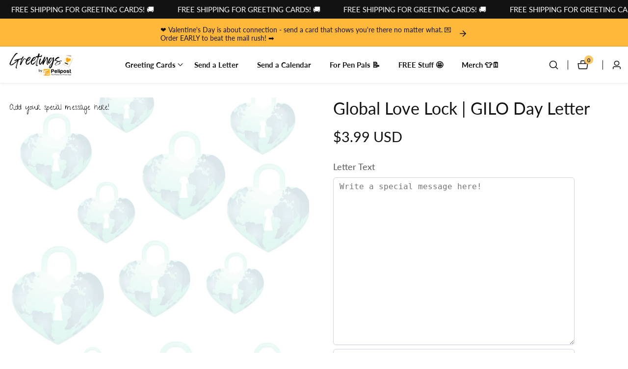

--- FILE ---
content_type: text/css
request_url: https://greetings.pelipost.com/cdn/shop/t/11/assets/header-submenu.css?v=109374255186408583251752169565
body_size: 167
content:
.header__sub_menu_item:hover{color:rgba(var(--color-foreground),.75)!important}.header__mega_menu_item:hover,.header__mega_sub_menu_item:hover{color:rgba(var(--color-base-text-link-hover))}.header__mega_menu{max-height:80vh;overflow-y:auto}.header__sub_menu{position:absolute;z-index:9;top:100%;left:0;visibility:hidden;width:220px;margin:20px 0 0;padding:20px;list-style:none;transition:var(--transition);opacity:0;box-shadow:0 10px 20px rgba(var(--color-foreground),.1);border-radius:1rem}.menu__item_has_children details-disclosure>details{position:initial}.header__sub_menu_li{position:relative;display:block}.header__sub_menu_item{line-height:1;display:inline-block;padding:12px 0;color:rgba(var(--color-foreground));position:relative}.header__mega_menu{position:absolute;z-index:98;left:0;visibility:hidden;margin:2rem 0 0;padding:2.5rem;list-style:none;transition:var(--transition);opacity:0;box-shadow:0 2rem 1.5rem -1rem rgba(var(--color-foreground),.15);right:0;border-top:.1rem solid rgba(var(--color-foreground),.1)}.header__mega_menu--inner:only-child{display:flex;flex-wrap:wrap;padding:0;gap:2rem}.header__mega_menu--inner:not(:only-child){display:grid;grid-template-columns:repeat(4,1fr);padding:0;gap:2rem}.header__mega_menu_li{position:relative;display:block;flex:1 0 auto}.header__mega_menu_item{font-size:1.7rem;font-weight:700;line-height:1;position:relative;display:block;padding:12px 0;color:rgba(var(--color-foreground))}.header__mega_sub_menu{margin:0;padding:0;list-style:none}.header__mega_sub_menu_li{display:block}.header__mega_sub_menu_item{line-height:1.5;display:inline-block;padding:12px 0;position:relative}.header__sub--menu-has-sub--item .header__sub_menu_item_text{position:relative}.header__mega_sub_menu_item:before,.header__sub_menu_item:not(.header__sub--menu-has-sub--item):before,.header__sub--menu-has-sub--item .header__sub_menu_item_text:before{position:absolute;content:"";width:0;height:.1rem;background:rgba(var(--color-foreground),.5);bottom:.5rem;transition:var(--transition)}.header__mega_sub_menu_item:hover:before,.header__sub_menu_item:not(.header__sub--menu-has-sub--item):hover:before,.header__sub--has-children:hover .header__sub--menu-has-sub--item .header__sub_menu_item_text:before{width:100%}span.submenu__icon svg{width:1.2rem;right:-1.6rem;top:50%;transform:translateY(-50%)}.header__sub--menu-has-sub--item .header__sub_menu_item_text:before{bottom:0}.header__sub_menu_li.header__sub--has-children{position:relative}ul.header__sub--children__menu{position:absolute;width:22rem;z-index:9;left:100%;top:10%;box-shadow:0 10px 20px rgba(var(--color-foreground),.15);opacity:0;visibility:hidden;transition:var(--transition);padding:1rem 2.5rem;margin:0;border-radius:1rem}.header__sub--has-children .header__sub--menu-has-sub--item{display:flex;justify-content:space-between}.header__sub--has-children:hover ul.header__sub--children__menu,.header__sub--has-children:focus-within ul.header__sub--children__menu{opacity:1;visibility:visible;top:0}span.header__sub--has-children--icon>svg{width:1.5rem}a.header__sub_menu_item{word-break:break-word}.mega__menu--promo{flex:0 0 20rem}.header__mega_menu:not(.mega__menu--wrapper),.header__mega_menu--inner{flex:1 1 100%}.container.mega__menu--wrapper--column{display:flex;gap:2rem;align-items:flex-start}@media only screen and (min-width: 1200px){.mega__menu--promo{flex:0 0 28rem}}details[open]>summary.header__menu_item:after{width:100%}
/*# sourceMappingURL=/cdn/shop/t/11/assets/header-submenu.css.map?v=109374255186408583251752169565 */


--- FILE ---
content_type: text/css
request_url: https://greetings.pelipost.com/cdn/shop/t/11/assets/countdown-timer.css?v=41174145310314192821752169565
body_size: -255
content:
.product--card__countdown{display:flex;justify-content:space-evenly;padding:.8rem 0}.product--card__countdown>div{flex-grow:1;text-align:center;position:relative}.product--card__countdown .countdown__inner>span{display:block;line-height:1}.product--card__countdown .countdown__digit{font-size:1.6rem;font-weight:700;color:rgba(var(--color-foreground))}.product--card__countdown span.countdown__labels{font-size:1.4rem;margin-top:.5rem}.product--card__countdown .countdown-item+.countdown-item:before{width:1px;position:absolute;content:"";height:80%;left:0;background:rgba(var(--color-foreground));top:50%;transform:translateY(-50%);margin-left:-.5px}@media only screen and (max-width: 767px){.product--card__countdown .countdown__digit,.product--card__countdown span.countdown__labels{font-size:1.3rem}.product--card__countdown .countdown-item+.countdown-item:before{width:5px;height:5px;margin-left:-2.5px;border-radius:50%}.product--card__countdown .countdown-item:last-child{display:none}}.product-grid-item__content .product--card__countdown{margin-bottom:1.5rem;border-radius:.5rem}@media only screen and (min-width: 750px){.product__grid_timer.timer_placed--on-image{position:absolute;bottom:1.5rem;left:1.5rem;right:1.5rem;transition:var(--transition)}.timer_placed--on-image .product--card__countdown{border-radius:5px}.grid-col-4 .timer_placed--on-image .product--card__countdown .countdown-item:last-child{display:none}.product-grid-item:hover .product__grid_timer.timer_placed--on-image{opacity:0;visibility:hidden}.timer_placed--on-image-mobile{display:none}}@media only screen and (max-width: 749px){.product__grid_timer.timer_placed--on-image{display:none}}
/*# sourceMappingURL=/cdn/shop/t/11/assets/countdown-timer.css.map?v=41174145310314192821752169565 */


--- FILE ---
content_type: text/css
request_url: https://greetings.pelipost.com/cdn/shop/t/11/assets/section-slider-button-controls.css?v=98421461154301836771752169565
body_size: -123
content:
.product__slider--button:after{display:none}.product__slider--button{width:5rem;background:rgba(var(--color-background),0);color:rgba(var(--color-foreground),.9);height:5rem;padding:0;transition:var(--transition);position:unset;left:unset;right:unset;margin:0;border:.1rem solid rgba(var(--color-foreground),.7)}.product__slider--button.button--round{border-radius:50%}.product__slider--button.button--sqaure{border-radius:0}.slider--controls--button:not(.slideshow--slider){gap:2rem}.product__slider--button:hover,.product__slider--button:focus-visible{background:var(--slider-button-background);border-color:var(--slider-button-background);color:var(--slider-button-color);box-shadow:0 .4rem .4rem rgba(var(--color-foreground),.2)}.productSlider.swiper:not(.swiper-initialized) .swiper-wrapper{gap:3rem}.productSlider.swiper:not(.swiper-initialized) .swiper-wrapper .swiper-slide{width:25%}@media only screen and (min-width: 750px){.slider--navgaition-button-absolute .product__slider--button{top:var(--slider-navigation-top-offset, 50%);margin-top:-2.5rem;position:absolute;z-index:10}.slider--navgaition-button-absolute .swiper-button-prev.product__slider--button{left:0}.slider--navgaition-button-absolute .swiper-button-next.product__slider--button{right:0}.testimonial--slider.slider--navgaition-button-absolute .product__slider--button{top:calc(var(--slider-navigation-top-offset, 50%) + 5rem)}.slider__heading--wrapper{gap:2rem}}@media only screen and (max-width: 749px){.slider__heading--wrapper.d-flex{flex-direction:column;align-items:center}.product__slider--button{width:4.5rem;height:4.5rem}.slider--controls--button:not(.slider--navgaition-button-absolute){margin-top:2.5rem}.productSlider.swiper:not(.swiper-initialized) .swiper-wrapper .swiper-slide{width:50%}.slider--controls--button.slider--navgaition-button-absolute{display:flex;justify-content:center}.slider--controls--button.slider--navgaition-button-absolute:not(.testimonial--slider){margin-top:3rem}}.productSlider .swiper-wrapper{box-sizing:border-box}html[dir=rtl] .product__slider--button>svg{transform:rotate(-180deg)}@media only screen and (min-width: 750px){html[dir=rtl] .slider--navgaition-button-absolute .swiper-button-next.product__slider--button{right:auto;left:0}html[dir=rtl] .slider--navgaition-button-absolute .swiper-button-prev.product__slider--button{left:auto;right:0}}
/*# sourceMappingURL=/cdn/shop/t/11/assets/section-slider-button-controls.css.map?v=98421461154301836771752169565 */


--- FILE ---
content_type: text/css
request_url: https://greetings.pelipost.com/cdn/shop/t/11/assets/newsletter-signup.css?v=26458447862261450841752169565
body_size: -98
content:
.media.newsletter__media--wrapper{background-color:transparent}.newsletter__signup--wrapper{position:relative;z-index:8;align-items:center;height:100%;padding-top:5rem;padding-bottom:5rem;gap:5rem}.newsletter__signup--wrapper>*{flex-grow:1;max-width:50%}.newsletter__signup--wrapper.form__left>.newsletter--signup__form{order:-1}.newsletter--signup__form .newsletter-form__field-wrapper input[type=email]{border-radius:var(--color-newsletter-input-radius);padding:0px 10rem 0 1.5rem;background-color:transparent;height:5.5rem;margin-bottom:0}.newsletter-form__field-wrapper .input__field_form_button{right:1.5rem;font-size:1.3rem;font-weight:700;color:rgba(var(--color-foreground))}.newsletter__image--container{position:relative}.newsletter__height--medium{min-height:28rem}.newsletter__height--small{min-height:20rem}.newsletter__height--large{min-height:38rem}@media only screen and (min-width: 768px){.newsletter__height--medium{min-height:40rem}.newsletter__height--large{min-height:60rem}}@media only screen and (max-width: 991px){.newsletter__form_wrapper{padding-left:0}.container.newsletter__signup--wrapper>*+*{margin-top:3rem}}.newsletter__media--wrapper{height:100%;position:absolute;left:0;top:0;width:100%}.newsletter--signup__content>*+*{margin-top:2rem}.newsletter__signup--wrapper.form__top>*,.newsletter__signup--wrapper.form__bottom>*{flex-grow:1;max-width:100%}.newsletter__signup--wrapper.form__top>.newsletter--signup__form{order:-1}.newsletter__signup--wrapper.medium,.newsletter__signup--wrapper.small{margin:0 auto;text-align:center}@media only screen and (min-width: 991px){.newsletter__signup--wrapper.medium{width:70%}.newsletter__signup--wrapper.small{width:50%}.form__right .newsletter--signup__form.form__width{padding-left:3rem}.form__left .newsletter--signup__form.form__width{padding-right:10rem}}@media only screen and (max-width: 991px){.newsletter__signup--wrapper>*{max-width:100%}.newsletter__signup--wrapper{gap:3rem}.conntent--center{text-align:center}.conntent--left{text-align:left}.conntent--right{text-align:right}}.newsletter__signup--wrapper:not(.color-background-1){padding:5rem 1.5rem}@media only screen and (min-width: 499px){.newsletter__signup--wrapper:not(.color-background-1){padding:5rem 3rem}}@media only screen and (min-width: 750px){.newsletter-form__field-wrapper .input__field_form_button{font-size:1.5rem}.newsletter--signup__form .newsletter-form__field-wrapper input[type=email]{padding:0px 11.5rem 0 3rem}}@media only screen and (min-width: 1200px){.newsletter__signup--wrapper:not(.color-background-1){padding:5rem 8rem}.form__right .newsletter--signup__form.form__width{padding-left:10rem}}
/*# sourceMappingURL=/cdn/shop/t/11/assets/newsletter-signup.css.map?v=26458447862261450841752169565 */


--- FILE ---
content_type: text/css
request_url: https://greetings.pelipost.com/cdn/shop/t/11/assets/footer.css?v=172404384854031683951752169565
body_size: 167
content:
.footer__widget{display:flex;flex-direction:column;transition:var(--transition)}.column__max--width{max-width:20rem}.footer__widget_title{position:relative;overflow:hidden;margin-bottom:2.5rem;padding-right:20px;margin-top:0;font-weight:600}.footer__widget_title:before,.footer__widget_title:after{position:absolute;top:14px;right:0;width:14px;height:2px;content:"";transition:var(--transition);opacity:0;background-color:rgba(var(--color-foreground))}.footer__widget_title:after{transform:rotate(90deg)}.footer__widget_toggle{position:absolute;z-index:9;top:0;left:0;visibility:hidden;width:100%;height:100%;content:"";color:transparent;border:0;background-color:transparent}.footer__widget_inner p{margin-bottom:0}.footer__widget_inner p a{font-weight:700}.footer__widget_inner p a:hover{text-decoration:underline}.footer__widget_inner p:not(:last-child){margin-bottom:24px}.footer__widget_inner ul{margin:0;padding:0;list-style:none}.footer__widget_inner ul .footer__list--item+.footer__list--item{margin-top:1.5rem}.footer__widget_inner ul li a{display:block;text-decoration:none}.footer__widget_inner ul li a:hover{text-decoration:underline;padding-left:.5rem;text-underline-offset:.3rem}.footer__bottom{padding:1.5rem 0;border-top:1px solid rgba(var(--color-foreground),.15)}.footer__copyright{line-height:1;display:block;text-align:center}.footer__payment_image{display:block;margin:auto}.footer__list-social a svg{height:20px}.list-social__link{line-height:1}.footer__list-social .list-social__link+.list-social__link{margin-left:15px}.contact__info_box address a{color:rgba(var(--color-foreground));font-weight:700;text-decoration:underline}.footer-block-image img{height:auto}.newsletter-form__field-wrapper .input__field_form_button svg.icon{height:15px}.contact__info_box+div{margin-top:4rem}@media only screen and (min-width: 992px){.footer--grid.footer__block--width>.col{max-width:20%;flex-basis:20%;margin-bottom:3rem}}@media only screen and (min-width: 1200px){.col.about__us--widget{min-width:35rem}}@media only screen and (min-width: 992px) and (max-width: 1199px){.col.about__us--widget{min-width:30rem}}.gap-20{gap:20px}.footer__widget_inner .newsletter-form__field-wrapper input[type=email]{padding-right:3.5rem}@media only screen and (max-width: 991px){.footer__widget{margin-bottom:-22px}.footer__widget.active{padding-bottom:22px}.footer__widget.active .footer__widget_title:after{transform:rotate(0)}.footer--grid>.col{width:100%;flex-basis:100%}.footer--grid{gap:25px}.footer__widget_inner{display:none}.footer__widget_toggle{visibility:visible}.footer__widget_title:before,.footer__widget_title:after{opacity:1}.footer__bottom .row{flex-direction:column-reverse;gap:1.5rem}.footer__bottom .list-payment{justify-content:center}.footer__bottom localization-form+localization-form .dropdown__open_list{left:-30%}.footer__bottom .localization__store.d-flex{justify-content:center}.footer__bottom .localization__store.d-flex{gap:1.5rem;margin-bottom:.5em}.footer__widget_title{font-size:1.8rem}}@media only screen and (min-width: 750px){.footer__widget_title{margin-bottom:4rem}}.footer__list-social{margin-top:1.5rem}.shop__localziation--follow-button{display:flex;gap:1rem;flex-wrap:wrap}@media only screen and (max-width: 991px){.shop__localziation--follow-button{justify-content:center}}
/*# sourceMappingURL=/cdn/shop/t/11/assets/footer.css.map?v=172404384854031683951752169565 */


--- FILE ---
content_type: text/javascript; charset=utf-8
request_url: https://greetings.pelipost.com/products/global-love-lock-letter.js
body_size: 659
content:
{"id":9352638365984,"title":"Global Love Lock | GILO Day Letter","handle":"global-love-lock-letter","description":"\u003cp\u003e\u003cspan\u003e💌 \u003c\/span\u003e\u003cspan\u003eSend your love and celebrate Global Incarcerated Loved One Day in letter form with plenty of space to say everything you want to share. Write up to 2000 characters of your personal message and add photos to make it extra special. \u003c\/span\u003e\u003c\/p\u003e\n\u003cp\u003e\u003cspan\u003ePrinted on high-quality paper and shipped directly to their facility- no stamps, no hassle. Your loved one will treasure having your words to read again and again, knowing how much you care. 🧡 \u003c\/span\u003e\u003cspan\u003e \u003c\/span\u003e\u003c\/p\u003e\n\u003cp\u003e\u003cspan\u003eSize: 8.5x11 inches\u003c\/span\u003e\u003c\/p\u003e\n\u003cdiv class=\"animate-height\"\u003e\n\u003cp class=\"added-details\"\u003e\u003cbr\u003e\u003c\/p\u003e\n\u003cp class=\"added-details\"\u003e\u003cmeta charset=\"utf-8\"\u003e\u003cspan\u003eMissing you Letters for \u003c\/span\u003e\u003cspan\u003einmates | Stationary | Prison Letters | Letters for Inmates | Love Wife Prison Family Support Letters | Prison Stationary | inmate Stationary Letters for people in Prison | Funny Prison Letters | Prison Wife | Jail Mail | Fall Letters\u003c\/span\u003e\u003c\/p\u003e\n\u003c\/div\u003e","published_at":"2024-05-09T17:12:28-04:00","created_at":"2024-05-09T16:56:49-04:00","vendor":"Greetings by Pelipost","type":"Letters","tags":["GILOD","Letter","Stationery"],"price":399,"price_min":399,"price_max":399,"available":true,"price_varies":false,"compare_at_price":null,"compare_at_price_min":0,"compare_at_price_max":0,"compare_at_price_varies":false,"variants":[{"id":48447564546336,"title":"Default Title","option1":"Default Title","option2":null,"option3":null,"sku":null,"requires_shipping":false,"taxable":true,"featured_image":null,"available":true,"name":"Global Love Lock | GILO Day Letter","public_title":null,"options":["Default Title"],"price":399,"weight":0,"compare_at_price":null,"inventory_management":null,"barcode":null,"requires_selling_plan":false,"selling_plan_allocations":[]}],"images":["\/\/cdn.shopify.com\/s\/files\/1\/0683\/2164\/0736\/files\/GILODayLetter2.png?v=1715288236"],"featured_image":"\/\/cdn.shopify.com\/s\/files\/1\/0683\/2164\/0736\/files\/GILODayLetter2.png?v=1715288236","options":[{"name":"Title","position":1,"values":["Default Title"]}],"url":"\/products\/global-love-lock-letter","media":[{"alt":null,"id":37965685489952,"position":1,"preview_image":{"aspect_ratio":0.773,"height":2000,"width":1545,"src":"https:\/\/cdn.shopify.com\/s\/files\/1\/0683\/2164\/0736\/files\/GILODayLetter2.png?v=1715288236"},"aspect_ratio":0.773,"height":2000,"media_type":"image","src":"https:\/\/cdn.shopify.com\/s\/files\/1\/0683\/2164\/0736\/files\/GILODayLetter2.png?v=1715288236","width":1545}],"requires_selling_plan":false,"selling_plan_groups":[]}

--- FILE ---
content_type: text/javascript; charset=utf-8
request_url: https://greetings.pelipost.com/products/global-love-lock-letter.js
body_size: 91
content:
{"id":9352638365984,"title":"Global Love Lock | GILO Day Letter","handle":"global-love-lock-letter","description":"\u003cp\u003e\u003cspan\u003e💌 \u003c\/span\u003e\u003cspan\u003eSend your love and celebrate Global Incarcerated Loved One Day in letter form with plenty of space to say everything you want to share. Write up to 2000 characters of your personal message and add photos to make it extra special. \u003c\/span\u003e\u003c\/p\u003e\n\u003cp\u003e\u003cspan\u003ePrinted on high-quality paper and shipped directly to their facility- no stamps, no hassle. Your loved one will treasure having your words to read again and again, knowing how much you care. 🧡 \u003c\/span\u003e\u003cspan\u003e \u003c\/span\u003e\u003c\/p\u003e\n\u003cp\u003e\u003cspan\u003eSize: 8.5x11 inches\u003c\/span\u003e\u003c\/p\u003e\n\u003cdiv class=\"animate-height\"\u003e\n\u003cp class=\"added-details\"\u003e\u003cbr\u003e\u003c\/p\u003e\n\u003cp class=\"added-details\"\u003e\u003cmeta charset=\"utf-8\"\u003e\u003cspan\u003eMissing you Letters for \u003c\/span\u003e\u003cspan\u003einmates | Stationary | Prison Letters | Letters for Inmates | Love Wife Prison Family Support Letters | Prison Stationary | inmate Stationary Letters for people in Prison | Funny Prison Letters | Prison Wife | Jail Mail | Fall Letters\u003c\/span\u003e\u003c\/p\u003e\n\u003c\/div\u003e","published_at":"2024-05-09T17:12:28-04:00","created_at":"2024-05-09T16:56:49-04:00","vendor":"Greetings by Pelipost","type":"Letters","tags":["GILOD","Letter","Stationery"],"price":399,"price_min":399,"price_max":399,"available":true,"price_varies":false,"compare_at_price":null,"compare_at_price_min":0,"compare_at_price_max":0,"compare_at_price_varies":false,"variants":[{"id":48447564546336,"title":"Default Title","option1":"Default Title","option2":null,"option3":null,"sku":null,"requires_shipping":false,"taxable":true,"featured_image":null,"available":true,"name":"Global Love Lock | GILO Day Letter","public_title":null,"options":["Default Title"],"price":399,"weight":0,"compare_at_price":null,"inventory_management":null,"barcode":null,"requires_selling_plan":false,"selling_plan_allocations":[]}],"images":["\/\/cdn.shopify.com\/s\/files\/1\/0683\/2164\/0736\/files\/GILODayLetter2.png?v=1715288236"],"featured_image":"\/\/cdn.shopify.com\/s\/files\/1\/0683\/2164\/0736\/files\/GILODayLetter2.png?v=1715288236","options":[{"name":"Title","position":1,"values":["Default Title"]}],"url":"\/products\/global-love-lock-letter","media":[{"alt":null,"id":37965685489952,"position":1,"preview_image":{"aspect_ratio":0.773,"height":2000,"width":1545,"src":"https:\/\/cdn.shopify.com\/s\/files\/1\/0683\/2164\/0736\/files\/GILODayLetter2.png?v=1715288236"},"aspect_ratio":0.773,"height":2000,"media_type":"image","src":"https:\/\/cdn.shopify.com\/s\/files\/1\/0683\/2164\/0736\/files\/GILODayLetter2.png?v=1715288236","width":1545}],"requires_selling_plan":false,"selling_plan_groups":[]}

--- FILE ---
content_type: text/javascript
request_url: https://greetings.pelipost.com/cdn/shop/t/11/assets/header-sticky.js?v=69588254218641176971752169565
body_size: -646
content:
theme.headerSticky=function(){function ScrollSticky(e){const headerStickyWrapper=document.querySelector(".header__area"),headerStickyTarget=document.querySelector(".header__sticky");if(headerStickyTarget){let headerHeight=headerStickyWrapper.clientHeight;window.addEventListener("scroll",function(){let TargetElementTopOffset=TopOffset(headerStickyWrapper).top;window.scrollY>headerHeight?headerStickyTarget.classList.add("sticky"):headerStickyTarget.classList.remove("sticky")})}}return ScrollSticky}();
//# sourceMappingURL=/cdn/shop/t/11/assets/header-sticky.js.map?v=69588254218641176971752169565


--- FILE ---
content_type: application/x-javascript; charset=utf-8
request_url: https://bundler.nice-team.net/app/shop/status/pelipost-greetings.myshopify.com.js?1768843535
body_size: -363
content:
var bundler_settings_updated='1718379231';